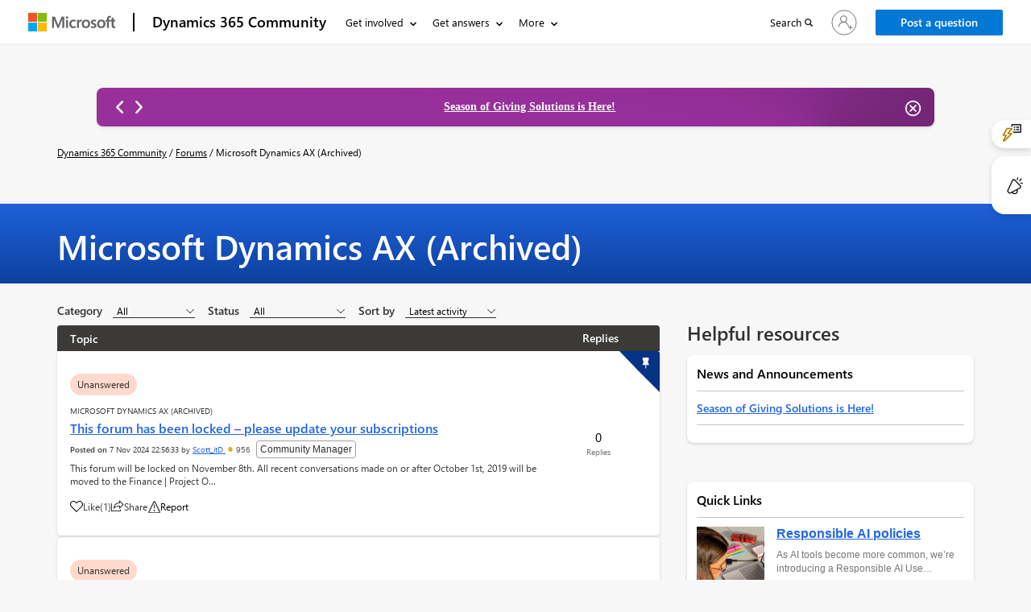

--- FILE ---
content_type: text/html; charset=utf-8
request_url: https://community.dynamics.com/_layout/tokenhtml?_=1767855814747
body_size: 209
content:
<input name="__RequestVerificationToken" type="hidden" value="tRt_FXsGocqdYvh6kqVsP_GxD6wotiwhwqWNjnqYGHcTEyXl7CE8ZinA-oRCyvTy5H2TGVqTZI-CtGPa8fTyMJ3QqpHscdyN_B7nlbUVHvo1" />